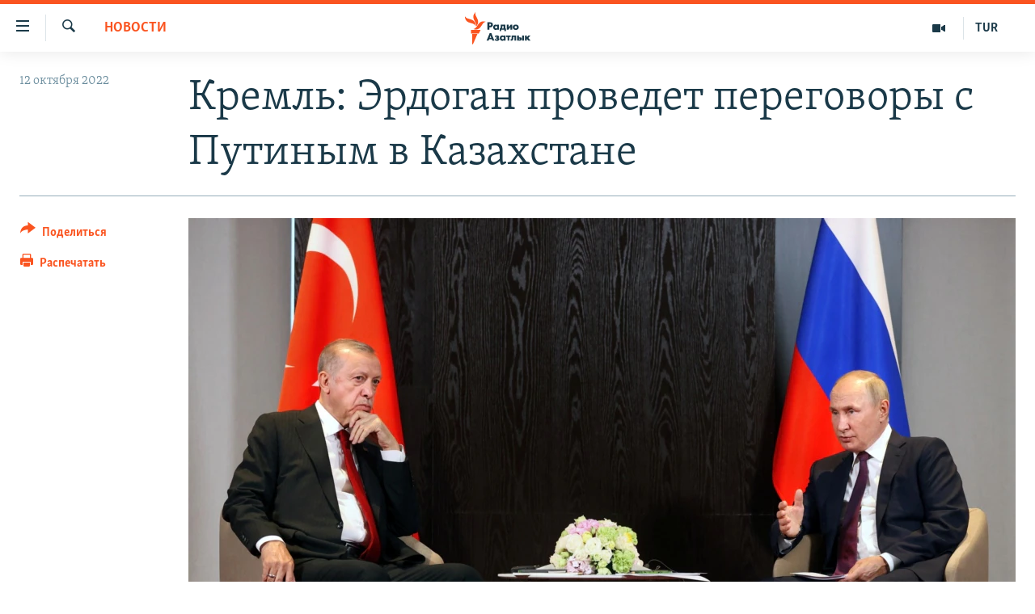

--- FILE ---
content_type: text/html; charset=utf-8
request_url: https://rus.azathabar.com/a/32079577.html
body_size: 14105
content:

<!DOCTYPE html>
<html lang="ru" dir="ltr" class="no-js">
<head>
        <link rel="stylesheet" href="/Content/responsive/RFE/ru-TM/RFE-ru-TM.css?&amp;av=0.0.0.0&amp;cb=370">
<script src="https://tags.azathabar.com/rferl-pangea/prod/utag.sync.js"></script><script type='text/javascript' src='https://www.youtube.com/iframe_api' async></script>            <link rel="manifest" href="/manifest.json">
    <script type="text/javascript">
        //a general 'js' detection, must be on top level in <head>, due to CSS performance
        document.documentElement.className = "js";
        var cacheBuster = "370";
        var appBaseUrl = "/";
        var imgEnhancerBreakpoints = [0, 144, 256, 408, 650, 1023, 1597];
        var isLoggingEnabled = false;
        var isPreviewPage = false;
        var isLivePreviewPage = false;

        if (!isPreviewPage) {
            window.RFE = window.RFE || {};
            window.RFE.cacheEnabledByParam = window.location.href.indexOf('nocache=1') === -1;

            const url = new URL(window.location.href);
            const params = new URLSearchParams(url.search);

            // Remove the 'nocache' parameter
            params.delete('nocache');

            // Update the URL without the 'nocache' parameter
            url.search = params.toString();
            window.history.replaceState(null, '', url.toString());
        } else {
            window.addEventListener('load', function() {
                const links = window.document.links;
                for (let i = 0; i < links.length; i++) {
                    links[i].href = '#';
                    links[i].target = '_self';
                }
             })
        }

var pwaEnabled = true;        var swCacheDisabled;
    </script>
    <meta charset="utf-8" />

            <title>&#x41A;&#x440;&#x435;&#x43C;&#x43B;&#x44C;: &#x42D;&#x440;&#x434;&#x43E;&#x433;&#x430;&#x43D; &#x43F;&#x440;&#x43E;&#x432;&#x435;&#x434;&#x435;&#x442; &#x43F;&#x435;&#x440;&#x435;&#x433;&#x43E;&#x432;&#x43E;&#x440;&#x44B; &#x441; &#x41F;&#x443;&#x442;&#x438;&#x43D;&#x44B;&#x43C; &#x432; &#x41A;&#x430;&#x437;&#x430;&#x445;&#x441;&#x442;&#x430;&#x43D;&#x435;</title>
            <meta name="description" content="&#x41F;&#x440;&#x435;&#x437;&#x438;&#x434;&#x435;&#x43D;&#x442; &#x422;&#x443;&#x440;&#x446;&#x438;&#x438; &#x420;&#x435;&#x434;&#x436;&#x435;&#x43F; &#x422;&#x430;&#x439;&#x438;&#x43F; &#x42D;&#x440;&#x434;&#x43E;&#x433;&#x430;&#x43D; &#x432;&#x441;&#x442;&#x440;&#x435;&#x442;&#x438;&#x442;&#x441;&#x44F; &#x441; &#x43F;&#x440;&#x435;&#x437;&#x438;&#x434;&#x435;&#x43D;&#x442;&#x43E;&#x43C; &#x420;&#x43E;&#x441;&#x441;&#x438;&#x438; &#x412;&#x43B;&#x430;&#x434;&#x438;&#x43C;&#x438;&#x440;&#x43E;&#x43C; &#x41F;&#x443;&#x442;&#x438;&#x43D;&#x44B;&#x43C; &#x43D;&#x430; &#x43F;&#x43E;&#x43B;&#x44F;&#x445; &#x441;&#x430;&#x43C;&#x43C;&#x438;&#x442;&#x430; &#x432; &#x41A;&#x430;&#x437;&#x430;&#x445;&#x441;&#x442;&#x430;&#x43D;&#x435; 13 &#x43E;&#x43A;&#x442;&#x44F;&#x431;&#x440;&#x44F;.&#xD;&#xA; &#x412; &#x43F;&#x43E;&#x432;&#x435;&#x441;&#x442;&#x43A;&#x435; &#x43F;&#x435;&#x440;&#x435;&#x433;&#x43E;&#x432;&#x43E;&#x440;&#x43E;&#x432; &#x431;&#x443;&#x434;&#x435;&#x442; &#x440;&#x430;&#x437;&#x432;&#x44F;&#x437;&#x430;&#x43D;&#x43D;&#x430;&#x44F; &#x420;&#x43E;&#x441;&#x441;&#x438;&#x435;&#x439; &#x432;&#x43E;&#x439;&#x43D;&#x430; &#x432; &#x423;&#x43A;&#x440;&#x430;&#x438;&#x43D;&#x435; &#x438; &#x434;&#x432;&#x443;&#x441;&#x442;&#x43E;&#x440;&#x43E;&#x43D;&#x43D;&#x438;&#x435; &#x440;&#x43E;&#x441;&#x441;&#x438;&#x439;&#x441;&#x43A;&#x43E;-&#x442;&#x443;&#x440;&#x435;&#x446;&#x43A;&#x438;&#x435; &#x43E;&#x442;&#x43D;&#x43E;&#x448;&#x435;&#x43D;&#x438;&#x44F;, &#x441;&#x43A;&#x430;&#x437;&#x430;&#x43B; &#x43F;&#x440;&#x435;&#x441;&#x441;-&#x441;&#x435;&#x43A;&#x440;&#x435;&#x442;&#x430;&#x440;&#x44C; &#x41A;&#x440;&#x435;&#x43C;&#x43B;&#x44F; &#x414;&#x43C;&#x438;&#x442;&#x440;&#x438;&#x439; &#x41F;&#x435;&#x441;&#x43A;&#x43E;&#x432;...." />
                <meta name="keywords" content="Новости" />
    <meta name="viewport" content="width=device-width, initial-scale=1.0" />


    <meta http-equiv="X-UA-Compatible" content="IE=edge" />

<meta name="robots" content="max-image-preview:large">
        <link href="https://rus.ozodlik.org/a/32076950.html" rel="canonical" />

        <meta name="apple-mobile-web-app-title" content="RFE/RL" />
        <meta name="apple-mobile-web-app-status-bar-style" content="black" />
            <meta name="apple-itunes-app" content="app-id=1529573076, app-argument=//32079577.ltr" />
<meta content="&#x41A;&#x440;&#x435;&#x43C;&#x43B;&#x44C;: &#x42D;&#x440;&#x434;&#x43E;&#x433;&#x430;&#x43D; &#x43F;&#x440;&#x43E;&#x432;&#x435;&#x434;&#x435;&#x442; &#x43F;&#x435;&#x440;&#x435;&#x433;&#x43E;&#x432;&#x43E;&#x440;&#x44B; &#x441; &#x41F;&#x443;&#x442;&#x438;&#x43D;&#x44B;&#x43C; &#x432; &#x41A;&#x430;&#x437;&#x430;&#x445;&#x441;&#x442;&#x430;&#x43D;&#x435;" property="og:title"></meta>
<meta content="&#x41F;&#x440;&#x435;&#x437;&#x438;&#x434;&#x435;&#x43D;&#x442; &#x422;&#x443;&#x440;&#x446;&#x438;&#x438; &#x420;&#x435;&#x434;&#x436;&#x435;&#x43F; &#x422;&#x430;&#x439;&#x438;&#x43F; &#x42D;&#x440;&#x434;&#x43E;&#x433;&#x430;&#x43D; &#x432;&#x441;&#x442;&#x440;&#x435;&#x442;&#x438;&#x442;&#x441;&#x44F; &#x441; &#x43F;&#x440;&#x435;&#x437;&#x438;&#x434;&#x435;&#x43D;&#x442;&#x43E;&#x43C; &#x420;&#x43E;&#x441;&#x441;&#x438;&#x438; &#x412;&#x43B;&#x430;&#x434;&#x438;&#x43C;&#x438;&#x440;&#x43E;&#x43C; &#x41F;&#x443;&#x442;&#x438;&#x43D;&#x44B;&#x43C; &#x43D;&#x430; &#x43F;&#x43E;&#x43B;&#x44F;&#x445; &#x441;&#x430;&#x43C;&#x43C;&#x438;&#x442;&#x430; &#x432; &#x41A;&#x430;&#x437;&#x430;&#x445;&#x441;&#x442;&#x430;&#x43D;&#x435; 13 &#x43E;&#x43A;&#x442;&#x44F;&#x431;&#x440;&#x44F;.&#xD;&#xA; &#x412; &#x43F;&#x43E;&#x432;&#x435;&#x441;&#x442;&#x43A;&#x435; &#x43F;&#x435;&#x440;&#x435;&#x433;&#x43E;&#x432;&#x43E;&#x440;&#x43E;&#x432; &#x431;&#x443;&#x434;&#x435;&#x442; &#x440;&#x430;&#x437;&#x432;&#x44F;&#x437;&#x430;&#x43D;&#x43D;&#x430;&#x44F; &#x420;&#x43E;&#x441;&#x441;&#x438;&#x435;&#x439; &#x432;&#x43E;&#x439;&#x43D;&#x430; &#x432; &#x423;&#x43A;&#x440;&#x430;&#x438;&#x43D;&#x435; &#x438; &#x434;&#x432;&#x443;&#x441;&#x442;&#x43E;&#x440;&#x43E;&#x43D;&#x43D;&#x438;&#x435; &#x440;&#x43E;&#x441;&#x441;&#x438;&#x439;&#x441;&#x43A;&#x43E;-&#x442;&#x443;&#x440;&#x435;&#x446;&#x43A;&#x438;&#x435; &#x43E;&#x442;&#x43D;&#x43E;&#x448;&#x435;&#x43D;&#x438;&#x44F;, &#x441;&#x43A;&#x430;&#x437;&#x430;&#x43B; &#x43F;&#x440;&#x435;&#x441;&#x441;-&#x441;&#x435;&#x43A;&#x440;&#x435;&#x442;&#x430;&#x440;&#x44C; &#x41A;&#x440;&#x435;&#x43C;&#x43B;&#x44F; &#x414;&#x43C;&#x438;&#x442;&#x440;&#x438;&#x439; &#x41F;&#x435;&#x441;&#x43A;&#x43E;&#x432;...." property="og:description"></meta>
<meta content="article" property="og:type"></meta>
<meta content="https://rus.azathabar.com/a/32079577.html" property="og:url"></meta>
<meta content="&#x420;&#x430;&#x434;&#x438;&#x43E; &#x410;&#x437;&#x430;&#x442;&#x43B;&#x44B;&#x43A;" property="og:site_name"></meta>
<meta content="https://www.facebook.com/azatlykradiosy/" property="article:publisher"></meta>
<meta content="https://gdb.rferl.org/09870000-0aff-0242-2497-08da97fb7e09_w1200_h630.jpg" property="og:image"></meta>
<meta content="1200" property="og:image:width"></meta>
<meta content="630" property="og:image:height"></meta>
<meta content="568280086670706" property="fb:app_id"></meta>
<meta content="summary_large_image" name="twitter:card"></meta>
<meta content="@SomeAccount" name="twitter:site"></meta>
<meta content="https://gdb.rferl.org/09870000-0aff-0242-2497-08da97fb7e09_w1200_h630.jpg" name="twitter:image"></meta>
<meta content="&#x41A;&#x440;&#x435;&#x43C;&#x43B;&#x44C;: &#x42D;&#x440;&#x434;&#x43E;&#x433;&#x430;&#x43D; &#x43F;&#x440;&#x43E;&#x432;&#x435;&#x434;&#x435;&#x442; &#x43F;&#x435;&#x440;&#x435;&#x433;&#x43E;&#x432;&#x43E;&#x440;&#x44B; &#x441; &#x41F;&#x443;&#x442;&#x438;&#x43D;&#x44B;&#x43C; &#x432; &#x41A;&#x430;&#x437;&#x430;&#x445;&#x441;&#x442;&#x430;&#x43D;&#x435;" name="twitter:title"></meta>
<meta content="&#x41F;&#x440;&#x435;&#x437;&#x438;&#x434;&#x435;&#x43D;&#x442; &#x422;&#x443;&#x440;&#x446;&#x438;&#x438; &#x420;&#x435;&#x434;&#x436;&#x435;&#x43F; &#x422;&#x430;&#x439;&#x438;&#x43F; &#x42D;&#x440;&#x434;&#x43E;&#x433;&#x430;&#x43D; &#x432;&#x441;&#x442;&#x440;&#x435;&#x442;&#x438;&#x442;&#x441;&#x44F; &#x441; &#x43F;&#x440;&#x435;&#x437;&#x438;&#x434;&#x435;&#x43D;&#x442;&#x43E;&#x43C; &#x420;&#x43E;&#x441;&#x441;&#x438;&#x438; &#x412;&#x43B;&#x430;&#x434;&#x438;&#x43C;&#x438;&#x440;&#x43E;&#x43C; &#x41F;&#x443;&#x442;&#x438;&#x43D;&#x44B;&#x43C; &#x43D;&#x430; &#x43F;&#x43E;&#x43B;&#x44F;&#x445; &#x441;&#x430;&#x43C;&#x43C;&#x438;&#x442;&#x430; &#x432; &#x41A;&#x430;&#x437;&#x430;&#x445;&#x441;&#x442;&#x430;&#x43D;&#x435; 13 &#x43E;&#x43A;&#x442;&#x44F;&#x431;&#x440;&#x44F;.&#xD;&#xA; &#x412; &#x43F;&#x43E;&#x432;&#x435;&#x441;&#x442;&#x43A;&#x435; &#x43F;&#x435;&#x440;&#x435;&#x433;&#x43E;&#x432;&#x43E;&#x440;&#x43E;&#x432; &#x431;&#x443;&#x434;&#x435;&#x442; &#x440;&#x430;&#x437;&#x432;&#x44F;&#x437;&#x430;&#x43D;&#x43D;&#x430;&#x44F; &#x420;&#x43E;&#x441;&#x441;&#x438;&#x435;&#x439; &#x432;&#x43E;&#x439;&#x43D;&#x430; &#x432; &#x423;&#x43A;&#x440;&#x430;&#x438;&#x43D;&#x435; &#x438; &#x434;&#x432;&#x443;&#x441;&#x442;&#x43E;&#x440;&#x43E;&#x43D;&#x43D;&#x438;&#x435; &#x440;&#x43E;&#x441;&#x441;&#x438;&#x439;&#x441;&#x43A;&#x43E;-&#x442;&#x443;&#x440;&#x435;&#x446;&#x43A;&#x438;&#x435; &#x43E;&#x442;&#x43D;&#x43E;&#x448;&#x435;&#x43D;&#x438;&#x44F;, &#x441;&#x43A;&#x430;&#x437;&#x430;&#x43B; &#x43F;&#x440;&#x435;&#x441;&#x441;-&#x441;&#x435;&#x43A;&#x440;&#x435;&#x442;&#x430;&#x440;&#x44C; &#x41A;&#x440;&#x435;&#x43C;&#x43B;&#x44F; &#x414;&#x43C;&#x438;&#x442;&#x440;&#x438;&#x439; &#x41F;&#x435;&#x441;&#x43A;&#x43E;&#x432;...." name="twitter:description"></meta>
                    <link rel="amphtml" href="https://rus.azathabar.com/amp/32079577.html" />
<script type="application/ld+json">{"articleSection":"Новости","isAccessibleForFree":true,"headline":"Кремль: Эрдоган проведет переговоры с Путиным в Казахстане","inLanguage":"ru-TM","keywords":"Новости","author":{"@type":"Person","name":"RFE/RL"},"datePublished":"2022-10-12 17:14:34Z","dateModified":"2022-10-12 17:14:34Z","publisher":{"logo":{"width":512,"height":220,"@type":"ImageObject","url":"https://rus.azathabar.com/Content/responsive/RFE/ru-TM/img/logo.png"},"@type":"NewsMediaOrganization","url":"https://rus.azathabar.com","sameAs":["https://www.facebook.com/azatlykradiosy/","https://twitter.com/azathabar","https://www.youtube.com/user/azatlykonline","https://t.me/azatlykradiosy","https://www.instagram.com/azatlykradiosy/"],"name":"Радио Азатлык","alternateName":""},"@context":"https://schema.org","@type":"NewsArticle","mainEntityOfPage":"https://rus.azathabar.com/a/32079577.html","url":"https://rus.azathabar.com/a/32079577.html","description":"Президент Турции Реджеп Тайип Эрдоган встретится с президентом России Владимиром Путиным на полях саммита в Казахстане 13 октября.\r\n В повестке переговоров будет развязанная Россией война в Украине и двусторонние российско-турецкие отношения, сказал пресс-секретарь Кремля Дмитрий Песков....","image":{"width":1080,"height":608,"@type":"ImageObject","url":"https://gdb.rferl.org/09870000-0aff-0242-2497-08da97fb7e09_w1080_h608.jpg"},"name":"Кремль: Эрдоган проведет переговоры с Путиным в Казахстане"}</script>
    <script src="/Scripts/responsive/infographics.bundle.min.js?&amp;av=0.0.0.0&amp;cb=370"></script>
        <script src="/Scripts/responsive/dollardom.min.js?&amp;av=0.0.0.0&amp;cb=370"></script>
        <script src="/Scripts/responsive/modules/commons.js?&amp;av=0.0.0.0&amp;cb=370"></script>
        <script src="/Scripts/responsive/modules/app_code.js?&amp;av=0.0.0.0&amp;cb=370"></script>

        <link rel="icon" type="image/svg+xml" href="/Content/responsive/RFE/img/webApp/favicon.svg" />
        <link rel="alternate icon" href="/Content/responsive/RFE/img/webApp/favicon.ico" />
            <link rel="mask-icon" color="#ea6903" href="/Content/responsive/RFE/img/webApp/favicon_safari.svg" />
        <link rel="apple-touch-icon" sizes="152x152" href="/Content/responsive/RFE/img/webApp/ico-152x152.png" />
        <link rel="apple-touch-icon" sizes="144x144" href="/Content/responsive/RFE/img/webApp/ico-144x144.png" />
        <link rel="apple-touch-icon" sizes="114x114" href="/Content/responsive/RFE/img/webApp/ico-114x114.png" />
        <link rel="apple-touch-icon" sizes="72x72" href="/Content/responsive/RFE/img/webApp/ico-72x72.png" />
        <link rel="apple-touch-icon-precomposed" href="/Content/responsive/RFE/img/webApp/ico-57x57.png" />
        <link rel="icon" sizes="192x192" href="/Content/responsive/RFE/img/webApp/ico-192x192.png" />
        <link rel="icon" sizes="128x128" href="/Content/responsive/RFE/img/webApp/ico-128x128.png" />
        <meta name="msapplication-TileColor" content="#ffffff" />
        <meta name="msapplication-TileImage" content="/Content/responsive/RFE/img/webApp/ico-144x144.png" />
                <link rel="preload" href="/Content/responsive/fonts/Skolar-Lt_Cyrl_v2.4.woff" type="font/woff" as="font" crossorigin="anonymous" />
    <link rel="alternate" type="application/rss+xml" title="RFE/RL - Top Stories [RSS]" href="/api/" />
    <link rel="sitemap" type="application/rss+xml" href="/sitemap.xml" />
    
    



</head>
<body class=" nav-no-loaded cc_theme pg-article print-lay-article js-category-to-nav nojs-images ">
        <script type="text/javascript" >
            var analyticsData = {url:"https://rus.azathabar.com/a/32079577.html",property_id:"536",article_uid:"32079577",page_title:"Кремль: Эрдоган проведет переговоры с Путиным в Казахстане",page_type:"article",content_type:"article",subcontent_type:"article",last_modified:"2022-10-12 17:14:34Z",pub_datetime:"2022-10-12 17:14:34Z",pub_year:"2022",pub_month:"10",pub_day:"12",pub_hour:"17",pub_weekday:"Wednesday",section:"новости",english_section:"news",byline:"",categories:"news",domain:"rus.azathabar.com",language:"Russian",language_service:"RFERL Turkmen",platform:"web",copied:"yes",copied_article:"32076950|55|Uzbek [ru]|2022-10-12",copied_title:"Кремль: Эрдоган проведет переговоры с Путиным в Казахстане",runs_js:"Yes",cms_release:"8.44.0.0.370",enviro_type:"prod",slug:"",entity:"RFE",short_language_service:"TUR",platform_short:"W",page_name:"Кремль: Эрдоган проведет переговоры с Путиным в Казахстане"};
        </script>
<noscript><iframe src="https://www.googletagmanager.com/ns.html?id=GTM-WXZBPZ" height="0" width="0" style="display:none;visibility:hidden"></iframe></noscript>        <script type="text/javascript" data-cookiecategory="analytics">
            var gtmEventObject = Object.assign({}, analyticsData, {event: 'page_meta_ready'});window.dataLayer = window.dataLayer || [];window.dataLayer.push(gtmEventObject);
            if (top.location === self.location) { //if not inside of an IFrame
                 var renderGtm = "true";
                 if (renderGtm === "true") {
            (function(w,d,s,l,i){w[l]=w[l]||[];w[l].push({'gtm.start':new Date().getTime(),event:'gtm.js'});var f=d.getElementsByTagName(s)[0],j=d.createElement(s),dl=l!='dataLayer'?'&l='+l:'';j.async=true;j.src='//www.googletagmanager.com/gtm.js?id='+i+dl;f.parentNode.insertBefore(j,f);})(window,document,'script','dataLayer','GTM-WXZBPZ');
                 }
            }
        </script>
        <!--Analytics tag js version start-->
            <script type="text/javascript" data-cookiecategory="analytics">
                var utag_data = Object.assign({}, analyticsData, {});
if(typeof(TealiumTagFrom)==='function' && typeof(TealiumTagSearchKeyword)==='function') {
var utag_from=TealiumTagFrom();var utag_searchKeyword=TealiumTagSearchKeyword();
if(utag_searchKeyword!=null && utag_searchKeyword!=='' && utag_data["search_keyword"]==null) utag_data["search_keyword"]=utag_searchKeyword;if(utag_from!=null && utag_from!=='') utag_data["from"]=TealiumTagFrom();}
                if(window.top!== window.self&&utag_data.page_type==="snippet"){utag_data.page_type = 'iframe';}
                try{if(window.top!==window.self&&window.self.location.hostname===window.top.location.hostname){utag_data.platform = 'self-embed';utag_data.platform_short = 'se';}}catch(e){if(window.top!==window.self&&window.self.location.search.includes("platformType=self-embed")){utag_data.platform = 'cross-promo';utag_data.platform_short = 'cp';}}
                (function(a,b,c,d){    a="https://tags.azathabar.com/rferl-pangea/prod/utag.js";    b=document;c="script";d=b.createElement(c);d.src=a;d.type="text/java"+c;d.async=true;    a=b.getElementsByTagName(c)[0];a.parentNode.insertBefore(d,a);    })();
            </script>
        <!--Analytics tag js version end-->
<!-- Analytics tag management NoScript -->
<noscript>
<img style="position: absolute; border: none;" src="https://ssc.azathabar.com/b/ss/bbgprod,bbgentityrferl/1/G.4--NS/1314757220?pageName=rfe%3atur%3aw%3aarticle%3a%d0%9a%d1%80%d0%b5%d0%bc%d0%bb%d1%8c%3a%20%d0%ad%d1%80%d0%b4%d0%be%d0%b3%d0%b0%d0%bd%20%d0%bf%d1%80%d0%be%d0%b2%d0%b5%d0%b4%d0%b5%d1%82%20%d0%bf%d0%b5%d1%80%d0%b5%d0%b3%d0%be%d0%b2%d0%be%d1%80%d1%8b%20%d1%81%20%d0%9f%d1%83%d1%82%d0%b8%d0%bd%d1%8b%d0%bc%20%d0%b2%20%d0%9a%d0%b0%d0%b7%d0%b0%d1%85%d1%81%d1%82%d0%b0%d0%bd%d0%b5&amp;c6=%d0%9a%d1%80%d0%b5%d0%bc%d0%bb%d1%8c%3a%20%d0%ad%d1%80%d0%b4%d0%be%d0%b3%d0%b0%d0%bd%20%d0%bf%d1%80%d0%be%d0%b2%d0%b5%d0%b4%d0%b5%d1%82%20%d0%bf%d0%b5%d1%80%d0%b5%d0%b3%d0%be%d0%b2%d0%be%d1%80%d1%8b%20%d1%81%20%d0%9f%d1%83%d1%82%d0%b8%d0%bd%d1%8b%d0%bc%20%d0%b2%20%d0%9a%d0%b0%d0%b7%d0%b0%d1%85%d1%81%d1%82%d0%b0%d0%bd%d0%b5&amp;v36=8.44.0.0.370&amp;v6=D=c6&amp;g=https%3a%2f%2frus.azathabar.com%2fa%2f32079577.html&amp;c1=D=g&amp;v1=D=g&amp;events=event1,event52&amp;c16=rferl%20turkmen&amp;v16=D=c16&amp;c5=news&amp;v5=D=c5&amp;ch=%d0%9d%d0%be%d0%b2%d0%be%d1%81%d1%82%d0%b8&amp;c15=russian&amp;v15=D=c15&amp;c4=article&amp;v4=D=c4&amp;c14=32079577&amp;v14=D=c14&amp;v20=no&amp;c17=web&amp;v17=D=c17&amp;mcorgid=518abc7455e462b97f000101%40adobeorg&amp;server=rus.azathabar.com&amp;pageType=D=c4&amp;ns=bbg&amp;v29=D=server&amp;v25=rfe&amp;v30=536&amp;v105=D=User-Agent " alt="analytics" width="1" height="1" /></noscript>
<!-- End of Analytics tag management NoScript -->


        <!--*** Accessibility links - For ScreenReaders only ***-->
        <section>
            <div class="sr-only">
                <h2>&#x421;&#x441;&#x44B;&#x43B;&#x43A;&#x438; &#x434;&#x43B;&#x44F; &#x443;&#x43F;&#x440;&#x43E;&#x449;&#x435;&#x43D;&#x43D;&#x43E;&#x433;&#x43E; &#x434;&#x43E;&#x441;&#x442;&#x443;&#x43F;&#x430;</h2>
                <ul>
                    <li><a href="#content" data-disable-smooth-scroll="1">&#x412;&#x435;&#x440;&#x43D;&#x443;&#x442;&#x44C;&#x441;&#x44F; &#x43A; &#x43E;&#x441;&#x43D;&#x43E;&#x432;&#x43D;&#x43E;&#x43C;&#x443; &#x441;&#x43E;&#x434;&#x435;&#x440;&#x436;&#x430;&#x43D;&#x438;&#x44E;</a></li>
                    <li><a href="#navigation" data-disable-smooth-scroll="1">&#x412;&#x435;&#x440;&#x43D;&#x443;&#x442;&#x441;&#x44F; &#x43A; &#x433;&#x43B;&#x430;&#x432;&#x43D;&#x43E;&#x439; &#x43D;&#x430;&#x432;&#x438;&#x433;&#x430;&#x446;&#x438;&#x438;</a></li>
                    <li><a href="#txtHeaderSearch" data-disable-smooth-scroll="1">&#x412;&#x435;&#x440;&#x43D;&#x443;&#x442;&#x441;&#x44F; &#x43A; &#x43F;&#x43E;&#x438;&#x441;&#x43A;&#x443;</a></li>
                </ul>
            </div>
        </section>
    




<div dir="ltr">
    <div id="page">
            <aside>

<div class="c-lightbox overlay-modal">
    <div class="c-lightbox__intro">
        <h2 class="c-lightbox__intro-title"></h2>
        <button class="btn btn--rounded c-lightbox__btn c-lightbox__intro-next" title="&#x421;&#x43B;&#x435;&#x434;&#x443;&#x44E;&#x449;&#x438;&#x439;">
            <span class="ico ico--rounded ico-chevron-forward"></span>
            <span class="sr-only">&#x421;&#x43B;&#x435;&#x434;&#x443;&#x44E;&#x449;&#x438;&#x439;</span>
        </button>
    </div>
    <div class="c-lightbox__nav">
        <button class="btn btn--rounded c-lightbox__btn c-lightbox__btn--close" title="&#x417;&#x430;&#x43A;&#x440;&#x44B;&#x442;&#x44C;">
            <span class="ico ico--rounded ico-close"></span>
            <span class="sr-only">&#x417;&#x430;&#x43A;&#x440;&#x44B;&#x442;&#x44C;</span>
        </button>
        <button class="btn btn--rounded c-lightbox__btn c-lightbox__btn--prev" title="&#x41F;&#x440;&#x435;&#x434;&#x44B;&#x434;&#x443;&#x449;&#x438;&#x439;">
            <span class="ico ico--rounded ico-chevron-backward"></span>
            <span class="sr-only">&#x41F;&#x440;&#x435;&#x434;&#x44B;&#x434;&#x443;&#x449;&#x438;&#x439;</span>
        </button>
        <button class="btn btn--rounded c-lightbox__btn c-lightbox__btn--next" title="&#x421;&#x43B;&#x435;&#x434;&#x443;&#x44E;&#x449;&#x438;&#x439;">
            <span class="ico ico--rounded ico-chevron-forward"></span>
            <span class="sr-only">&#x421;&#x43B;&#x435;&#x434;&#x443;&#x44E;&#x449;&#x438;&#x439;</span>
        </button>
    </div>
    <div class="c-lightbox__content-wrap">
        <figure class="c-lightbox__content">
            <span class="c-spinner c-spinner--lightbox">
                <img src="/Content/responsive/img/player-spinner.png"
                     alt="&#x43F;&#x43E;&#x436;&#x430;&#x43B;&#x443;&#x439;&#x441;&#x442;&#x430;, &#x43F;&#x43E;&#x434;&#x43E;&#x436;&#x434;&#x438;&#x442;&#x435;"
                     title="&#x43F;&#x43E;&#x436;&#x430;&#x43B;&#x443;&#x439;&#x441;&#x442;&#x430;, &#x43F;&#x43E;&#x434;&#x43E;&#x436;&#x434;&#x438;&#x442;&#x435;" />
            </span>
            <div class="c-lightbox__img">
                <div class="thumb">
                    <img src="" alt="" />
                </div>
            </div>
            <figcaption>
                <div class="c-lightbox__info c-lightbox__info--foot">
                    <span class="c-lightbox__counter"></span>
                    <span class="caption c-lightbox__caption"></span>
                </div>
            </figcaption>
        </figure>
    </div>
    <div class="hidden">
        <div class="content-advisory__box content-advisory__box--lightbox">
            <span class="content-advisory__box-text">This image contains sensitive content which some people may find offensive or disturbing.</span>
            <button class="btn btn--transparent content-advisory__box-btn m-t-md" value="text" type="button">
                <span class="btn__text">
                    Click to reveal
                </span>
            </button>
        </div>
    </div>
</div>

<div class="print-dialogue">
    <div class="container">
        <h3 class="print-dialogue__title section-head">Print Options:</h3>
        <div class="print-dialogue__opts">
            <ul class="print-dialogue__opt-group">
                <li class="form__group form__group--checkbox">
                    <input class="form__check " id="checkboxImages" name="checkboxImages" type="checkbox" checked="checked" />
                    <label for="checkboxImages" class="form__label m-t-md">Images</label>
                </li>
                <li class="form__group form__group--checkbox">
                    <input class="form__check " id="checkboxMultimedia" name="checkboxMultimedia" type="checkbox" checked="checked" />
                    <label for="checkboxMultimedia" class="form__label m-t-md">Multimedia</label>
                </li>
            </ul>
            <ul class="print-dialogue__opt-group">
                <li class="form__group form__group--checkbox">
                    <input class="form__check " id="checkboxEmbedded" name="checkboxEmbedded" type="checkbox" checked="checked" />
                    <label for="checkboxEmbedded" class="form__label m-t-md">Embedded Content</label>
                </li>
                <li class="hidden">
                    <input class="form__check " id="checkboxComments" name="checkboxComments" type="checkbox" />
                    <label for="checkboxComments" class="form__label m-t-md"> Comments</label>
                </li>
            </ul>
        </div>
        <div class="print-dialogue__buttons">
            <button class="btn  btn--secondary close-button" type="button" title="&#x41E;&#x442;&#x43C;&#x435;&#x43D;&#x438;&#x442;&#x44C;">
                <span class="btn__text ">&#x41E;&#x442;&#x43C;&#x435;&#x43D;&#x438;&#x442;&#x44C;</span>
            </button>
            <button class="btn  btn-cust-print m-l-sm" type="button" title="&#x420;&#x430;&#x441;&#x43F;&#x435;&#x447;&#x430;&#x442;&#x430;&#x442;&#x44C;">
                <span class="btn__text ">&#x420;&#x430;&#x441;&#x43F;&#x435;&#x447;&#x430;&#x442;&#x430;&#x442;&#x44C;</span>
            </button>
        </div>
    </div>
</div>                
<div class="ctc-message pos-fix">
    <div class="ctc-message__inner">Link has been copied to clipboard</div>
</div>
            </aside>

<div class="hdr-20 hdr-20--big">
    <div class="hdr-20__inner">
        <div class="hdr-20__max pos-rel">
            <div class="hdr-20__side hdr-20__side--primary d-flex">
                <label data-for="main-menu-ctrl" data-switcher-trigger="true" data-switch-target="main-menu-ctrl" class="burger hdr-trigger pos-rel trans-trigger" data-trans-evt="click" data-trans-id="menu">
                    <span class="ico ico-close hdr-trigger__ico hdr-trigger__ico--close burger__ico burger__ico--close"></span>
                    <span class="ico ico-menu hdr-trigger__ico hdr-trigger__ico--open burger__ico burger__ico--open"></span>
                </label>
                <div class="menu-pnl pos-fix trans-target" data-switch-target="main-menu-ctrl" data-trans-id="menu">
                    <div class="menu-pnl__inner">
                        <nav class="main-nav menu-pnl__item menu-pnl__item--first">
                            <ul class="main-nav__list accordeon" data-analytics-tales="false" data-promo-name="link" data-location-name="nav,secnav">
                                

        <li class="main-nav__item">
            <a class="main-nav__item-name main-nav__item-name--link" href="/Turkmenistan" title="&#x422;&#x443;&#x440;&#x43A;&#x43C;&#x435;&#x43D;&#x438;&#x441;&#x442;&#x430;&#x43D;" data-item-name="turkmenistan" >&#x422;&#x443;&#x440;&#x43A;&#x43C;&#x435;&#x43D;&#x438;&#x441;&#x442;&#x430;&#x43D;</a>
        </li>

        <li class="main-nav__item">
            <a class="main-nav__item-name main-nav__item-name--link" href="/world" title="&#x412; &#x43C;&#x438;&#x440;&#x435;" data-item-name="international" >&#x412; &#x43C;&#x438;&#x440;&#x435;</a>
        </li>

        <li class="main-nav__item">
            <a class="main-nav__item-name main-nav__item-name--link" href="/centralasia" title="&#x426;&#x435;&#x43D;&#x442;&#x440;&#x430;&#x437;&#x438;&#x44F;" data-item-name="central-asia" >&#x426;&#x435;&#x43D;&#x442;&#x440;&#x430;&#x437;&#x438;&#x44F;</a>
        </li>

        <li class="main-nav__item">
            <a class="main-nav__item-name main-nav__item-name--link" href="/news" title="&#x41D;&#x43E;&#x432;&#x43E;&#x441;&#x442;&#x438;" data-item-name="news" >&#x41D;&#x43E;&#x432;&#x43E;&#x441;&#x442;&#x438;</a>
        </li>

        <li class="main-nav__item">
            <a class="main-nav__item-name main-nav__item-name--link" href="/multimedia" title="&#x41C;&#x443;&#x43B;&#x44C;&#x442;&#x438;&#x43C;&#x435;&#x434;&#x438;&#x430;" data-item-name="multimedia" >&#x41C;&#x443;&#x43B;&#x44C;&#x442;&#x438;&#x43C;&#x435;&#x434;&#x438;&#x430;</a>
        </li>



                            </ul>
                        </nav>
                        

<div class="menu-pnl__item">
        <a href="https://www.azathabar.com" class="menu-pnl__item-link" alt="T&#xFC;rkmen&#xE7;e">T&#xFC;rkmen&#xE7;e</a>
</div>


                        
                            <div class="menu-pnl__item menu-pnl__item--social">
                                    <h5 class="menu-pnl__sub-head">&#x421;&#x43E;&#x446;&#x438;&#x430;&#x43B;&#x44C;&#x43D;&#x44B;&#x435; &#x441;&#x435;&#x442;&#x438;</h5>

        <a href="https://www.facebook.com/azatlykradiosy/" title="&#x41C;&#x44B; &#x432;  Facebook" data-analytics-text="follow_on_facebook" class="btn btn--rounded btn--social-inverted menu-pnl__btn js-social-btn btn-facebook"  target="_blank" rel="noopener">
            <span class="ico ico-facebook-alt ico--rounded"></span>
        </a>


        <a href="https://www.youtube.com/user/azatlykonline" title="&#x41F;&#x440;&#x438;&#x441;&#x43E;&#x435;&#x434;&#x438;&#x43D;&#x44F;&#x439;&#x442;&#x435;&#x441;&#x44C; &#x432; Youtube" data-analytics-text="follow_on_youtube" class="btn btn--rounded btn--social-inverted menu-pnl__btn js-social-btn btn-youtube"  target="_blank" rel="noopener">
            <span class="ico ico-youtube ico--rounded"></span>
        </a>


        <a href="https://twitter.com/azathabar" title="&#x41C;&#x44B; &#x432; Twitter" data-analytics-text="follow_on_twitter" class="btn btn--rounded btn--social-inverted menu-pnl__btn js-social-btn btn-twitter"  target="_blank" rel="noopener">
            <span class="ico ico-twitter ico--rounded"></span>
        </a>


        <a href="https://t.me/azatlykradiosy" title="Follow us on Telegram" data-analytics-text="follow_on_telegram" class="btn btn--rounded btn--social-inverted menu-pnl__btn js-social-btn btn-telegram"  target="_blank" rel="noopener">
            <span class="ico ico-telegram ico--rounded"></span>
        </a>


        <a href="https://www.instagram.com/azatlykradiosy/" title="&#x41C;&#x44B; &#x432; Instagram" data-analytics-text="follow_on_instagram" class="btn btn--rounded btn--social-inverted menu-pnl__btn js-social-btn btn-instagram"  target="_blank" rel="noopener">
            <span class="ico ico-instagram ico--rounded"></span>
        </a>

                            </div>
                            <div class="menu-pnl__item">
                                <a href="/navigation/allsites" class="menu-pnl__item-link">
                                    <span class="ico ico-languages "></span>
                                    &#x412;&#x441;&#x435; &#x441;&#x430;&#x439;&#x442;&#x44B; &#x420;&#x421;&#x415;/&#x420;&#x421;
                                </a>
                            </div>
                    </div>
                </div>
                <label data-for="top-search-ctrl" data-switcher-trigger="true" data-switch-target="top-search-ctrl" class="top-srch-trigger hdr-trigger">
                    <span class="ico ico-close hdr-trigger__ico hdr-trigger__ico--close top-srch-trigger__ico top-srch-trigger__ico--close"></span>
                    <span class="ico ico-search hdr-trigger__ico hdr-trigger__ico--open top-srch-trigger__ico top-srch-trigger__ico--open"></span>
                </label>
                <div class="srch-top srch-top--in-header" data-switch-target="top-search-ctrl">
                    <div class="container">
                        
<form action="/s" class="srch-top__form srch-top__form--in-header" id="form-topSearchHeader" method="get" role="search">    <label for="txtHeaderSearch" class="sr-only">&#x418;&#x441;&#x43A;&#x430;&#x442;&#x44C;</label>
    <input type="text" id="txtHeaderSearch" name="k" placeholder="&#x442;&#x435;&#x43A;&#x441;&#x442; &#x434;&#x43B;&#x44F; &#x43F;&#x43E;&#x438;&#x441;&#x43A;&#x430;..." accesskey="s" value="" class="srch-top__input analyticstag-event" onkeydown="if (event.keyCode === 13) { FireAnalyticsTagEventOnSearch('search', $dom.get('#txtHeaderSearch')[0].value) }" />
    <button title="&#x418;&#x441;&#x43A;&#x430;&#x442;&#x44C;" type="submit" class="btn btn--top-srch analyticstag-event" onclick="FireAnalyticsTagEventOnSearch('search', $dom.get('#txtHeaderSearch')[0].value) ">
        <span class="ico ico-search"></span>
    </button>
</form>
                    </div>
                </div>
                <a href="/" class="main-logo-link">
                    <img src="/Content/responsive/RFE/ru-TM/img/logo-compact.svg" class="main-logo main-logo--comp" alt="site logo">
                        <img src="/Content/responsive/RFE/ru-TM/img/logo.svg" class="main-logo main-logo--big" alt="site logo">
                </a>
            </div>
            <div class="hdr-20__side hdr-20__side--secondary d-flex">
                

    <a href="https://www.azathabar.com" title="TUR" class="hdr-20__secondary-item hdr-20__secondary-item--lang" data-item-name="satellite">
        
TUR
    </a>

    <a href="/z/20423" title="&#x41C;&#x443;&#x43B;&#x44C;&#x442;&#x438;&#x43C;&#x435;&#x434;&#x438;&#x430;" class="hdr-20__secondary-item" data-item-name="video">
        
    <span class="ico ico-video hdr-20__secondary-icon"></span>

    </a>

    <a href="/s" title="&#x418;&#x441;&#x43A;&#x430;&#x442;&#x44C;" class="hdr-20__secondary-item hdr-20__secondary-item--search" data-item-name="search">
        
    <span class="ico ico-search hdr-20__secondary-icon hdr-20__secondary-icon--search"></span>

    </a>



                
                <div class="srch-bottom">
                    
<form action="/s" class="srch-bottom__form d-flex" id="form-bottomSearch" method="get" role="search">    <label for="txtSearch" class="sr-only">&#x418;&#x441;&#x43A;&#x430;&#x442;&#x44C;</label>
    <input type="search" id="txtSearch" name="k" placeholder="&#x442;&#x435;&#x43A;&#x441;&#x442; &#x434;&#x43B;&#x44F; &#x43F;&#x43E;&#x438;&#x441;&#x43A;&#x430;..." accesskey="s" value="" class="srch-bottom__input analyticstag-event" onkeydown="if (event.keyCode === 13) { FireAnalyticsTagEventOnSearch('search', $dom.get('#txtSearch')[0].value) }" />
    <button title="&#x418;&#x441;&#x43A;&#x430;&#x442;&#x44C;" type="submit" class="btn btn--bottom-srch analyticstag-event" onclick="FireAnalyticsTagEventOnSearch('search', $dom.get('#txtSearch')[0].value) ">
        <span class="ico ico-search"></span>
    </button>
</form>
                </div>
            </div>
            <img src="/Content/responsive/RFE/ru-TM/img/logo-print.gif" class="logo-print" alt="site logo">
            <img src="/Content/responsive/RFE/ru-TM/img/logo-print_color.png" class="logo-print logo-print--color" alt="site logo">
        </div>
    </div>
</div>
    <script>
        if (document.body.className.indexOf('pg-home') > -1) {
            var nav2In = document.querySelector('.hdr-20__inner');
            var nav2Sec = document.querySelector('.hdr-20__side--secondary');
            var secStyle = window.getComputedStyle(nav2Sec);
            if (nav2In && window.pageYOffset < 150 && secStyle['position'] !== 'fixed') {
                nav2In.classList.add('hdr-20__inner--big')
            }
        }
    </script>



<div class="c-hlights c-hlights--breaking c-hlights--no-item" data-hlight-display="mobile,desktop">
    <div class="c-hlights__wrap container p-0">
        <div class="c-hlights__nav">
            <a role="button" href="#" title="&#x41F;&#x440;&#x435;&#x434;&#x44B;&#x434;&#x443;&#x449;&#x438;&#x439;">
                <span class="ico ico-chevron-backward m-0"></span>
                <span class="sr-only">&#x41F;&#x440;&#x435;&#x434;&#x44B;&#x434;&#x443;&#x449;&#x438;&#x439;</span>
            </a>
            <a role="button" href="#" title="&#x421;&#x43B;&#x435;&#x434;&#x443;&#x44E;&#x449;&#x438;&#x439;">
                <span class="ico ico-chevron-forward m-0"></span>
                <span class="sr-only">&#x421;&#x43B;&#x435;&#x434;&#x443;&#x44E;&#x449;&#x438;&#x439;</span>
            </a>
        </div>
        <span class="c-hlights__label">
            <span class="">&#x41D;&#x43E;&#x432;&#x43E;&#x441;&#x442;&#x44C; &#x447;&#x430;&#x441;&#x430;</span>
            <span class="switcher-trigger">
                <label data-for="more-less-1" data-switcher-trigger="true" class="switcher-trigger__label switcher-trigger__label--more p-b-0" title="&#x41F;&#x43E;&#x43A;&#x430;&#x437;&#x430;&#x442;&#x44C; &#x431;&#x43E;&#x43B;&#x44C;&#x448;&#x435;">
                    <span class="ico ico-chevron-down"></span>
                </label>
                <label data-for="more-less-1" data-switcher-trigger="true" class="switcher-trigger__label switcher-trigger__label--less p-b-0" title="Show less">
                    <span class="ico ico-chevron-up"></span>
                </label>
            </span>
        </span>
        <ul class="c-hlights__items switcher-target" data-switch-target="more-less-1">
            
        </ul>
    </div>
</div>


        <div id="content">
            

    <main class="container">

    <div class="hdr-container">
        <div class="row">
            <div class="col-category col-xs-12 col-md-2 pull-left">


<div class="category js-category">
<a class="" href="/news">&#x41D;&#x43E;&#x432;&#x43E;&#x441;&#x442;&#x438;</a></div></div>
<div class="col-title col-xs-12 col-md-10 pull-right">

    <h1 class="title pg-title">
        &#x41A;&#x440;&#x435;&#x43C;&#x43B;&#x44C;: &#x42D;&#x440;&#x434;&#x43E;&#x433;&#x430;&#x43D; &#x43F;&#x440;&#x43E;&#x432;&#x435;&#x434;&#x435;&#x442; &#x43F;&#x435;&#x440;&#x435;&#x433;&#x43E;&#x432;&#x43E;&#x440;&#x44B; &#x441; &#x41F;&#x443;&#x442;&#x438;&#x43D;&#x44B;&#x43C; &#x432; &#x41A;&#x430;&#x437;&#x430;&#x445;&#x441;&#x442;&#x430;&#x43D;&#x435;
    </h1>
</div>
<div class="col-publishing-details col-xs-12 col-sm-12 col-md-2 pull-left">

<div class="publishing-details ">
        <div class="published">
            <span class="date" >
                    <time pubdate="pubdate" datetime="2022-10-12T22:14:34&#x2B;05:00">
                        12 &#x43E;&#x43A;&#x442;&#x44F;&#x431;&#x440;&#x44F; 2022
                    </time>
            </span>
        </div>
</div>

</div>
<div class="col-lg-12 separator">

<div class="separator">
    <hr class="title-line" />
</div></div>
<div class="col-multimedia col-xs-12 col-md-10 pull-right">

<div class="cover-media">
    <figure class="media-image js-media-expand">
        <div class="img-wrap">
            <div class="thumb thumb16_9">

            <img src="https://gdb.rferl.org/09870000-0aff-0242-2497-08da97fb7e09_w250_r1_s.jpg" alt="&#x41F;&#x440;&#x435;&#x437;&#x438;&#x434;&#x435;&#x43D;&#x442; &#x422;&#x443;&#x440;&#x446;&#x438;&#x438; &#x420;&#x435;&#x434;&#x436;&#x435;&#x43F; &#x422;&#x430;&#x439;&#x438;&#x43F; &#x42D;&#x440;&#x434;&#x43E;&#x433;&#x430;&#x43D; (&#x441;&#x43B;&#x435;&#x432;&#x430;) &#x438; &#x43F;&#x440;&#x435;&#x437;&#x438;&#x434;&#x435;&#x43D;&#x442; &#x420;&#x43E;&#x441;&#x441;&#x438;&#x438; &#x412;&#x43B;&#x430;&#x434;&#x438;&#x43C;&#x438;&#x440; &#x41F;&#x443;&#x442;&#x438;&#x43D;. &#x421;&#x430;&#x43C;&#x430;&#x440;&#x43A;&#x430;&#x43D;&#x434;, 16 &#x441;&#x435;&#x43D;&#x442;&#x44F;&#x431;&#x440;&#x44F; 2022 &#x433;&#x43E;&#x434;&#x430;." />
                                </div>
        </div>
            <figcaption>
                <span class="caption">&#x41F;&#x440;&#x435;&#x437;&#x438;&#x434;&#x435;&#x43D;&#x442; &#x422;&#x443;&#x440;&#x446;&#x438;&#x438; &#x420;&#x435;&#x434;&#x436;&#x435;&#x43F; &#x422;&#x430;&#x439;&#x438;&#x43F; &#x42D;&#x440;&#x434;&#x43E;&#x433;&#x430;&#x43D; (&#x441;&#x43B;&#x435;&#x432;&#x430;) &#x438; &#x43F;&#x440;&#x435;&#x437;&#x438;&#x434;&#x435;&#x43D;&#x442; &#x420;&#x43E;&#x441;&#x441;&#x438;&#x438; &#x412;&#x43B;&#x430;&#x434;&#x438;&#x43C;&#x438;&#x440; &#x41F;&#x443;&#x442;&#x438;&#x43D;. &#x421;&#x430;&#x43C;&#x430;&#x440;&#x43A;&#x430;&#x43D;&#x434;, 16 &#x441;&#x435;&#x43D;&#x442;&#x44F;&#x431;&#x440;&#x44F; 2022 &#x433;&#x43E;&#x434;&#x430;.</span>
            </figcaption>
    </figure>
</div>

</div>
<div class="col-xs-12 col-md-2 pull-left article-share pos-rel">

    <div class="share--box">
                <div class="sticky-share-container" style="display:none">
                    <div class="container">
                        <a href="https://rus.azathabar.com" id="logo-sticky-share">&nbsp;</a>
                        <div class="pg-title pg-title--sticky-share">
                            &#x41A;&#x440;&#x435;&#x43C;&#x43B;&#x44C;: &#x42D;&#x440;&#x434;&#x43E;&#x433;&#x430;&#x43D; &#x43F;&#x440;&#x43E;&#x432;&#x435;&#x434;&#x435;&#x442; &#x43F;&#x435;&#x440;&#x435;&#x433;&#x43E;&#x432;&#x43E;&#x440;&#x44B; &#x441; &#x41F;&#x443;&#x442;&#x438;&#x43D;&#x44B;&#x43C; &#x432; &#x41A;&#x430;&#x437;&#x430;&#x445;&#x441;&#x442;&#x430;&#x43D;&#x435;
                        </div>
                        <div class="sticked-nav-actions">
                            <!--This part is for sticky navigation display-->
                            <p class="buttons link-content-sharing p-0 ">
                                <button class="btn btn--link btn-content-sharing p-t-0 " id="btnContentSharing" value="text" role="Button" type="" title="&#x43F;&#x43E;&#x434;&#x435;&#x43B;&#x438;&#x442;&#x44C;&#x441;&#x44F; &#x432; &#x434;&#x440;&#x443;&#x433;&#x438;&#x445; &#x441;&#x43E;&#x446;&#x441;&#x435;&#x442;&#x44F;&#x445;">
                                    <span class="ico ico-share ico--l"></span>
                                    <span class="btn__text ">
                                        &#x41F;&#x43E;&#x434;&#x435;&#x43B;&#x438;&#x442;&#x44C;&#x441;&#x44F;
                                    </span>
                                </button>
                            </p>
                            <aside class="content-sharing js-content-sharing js-content-sharing--apply-sticky  content-sharing--sticky" role="complementary" 
                                   data-share-url="https://rus.azathabar.com/a/32079577.html" data-share-title="&#x41A;&#x440;&#x435;&#x43C;&#x43B;&#x44C;: &#x42D;&#x440;&#x434;&#x43E;&#x433;&#x430;&#x43D; &#x43F;&#x440;&#x43E;&#x432;&#x435;&#x434;&#x435;&#x442; &#x43F;&#x435;&#x440;&#x435;&#x433;&#x43E;&#x432;&#x43E;&#x440;&#x44B; &#x441; &#x41F;&#x443;&#x442;&#x438;&#x43D;&#x44B;&#x43C; &#x432; &#x41A;&#x430;&#x437;&#x430;&#x445;&#x441;&#x442;&#x430;&#x43D;&#x435;" data-share-text="">
                                <div class="content-sharing__popover">
                                    <h6 class="content-sharing__title">&#x41F;&#x43E;&#x434;&#x435;&#x43B;&#x438;&#x442;&#x44C;&#x441;&#x44F;</h6>
                                    <button href="#close" id="btnCloseSharing" class="btn btn--text-like content-sharing__close-btn">
                                        <span class="ico ico-close ico--l"></span>
                                    </button>
            <ul class="content-sharing__list">
                    <li class="content-sharing__item">
                            <div class="ctc ">
                                <input type="text" class="ctc__input" readonly="readonly">
                                <a href="" js-href="https://rus.azathabar.com/a/32079577.html" class="content-sharing__link ctc__button">
                                    <span class="ico ico-copy-link ico--rounded ico--s"></span>
                                        <span class="content-sharing__link-text">Copy link</span>
                                </a>
                            </div>
                    </li>
                    <li class="content-sharing__item">
        <a href="https://facebook.com/sharer.php?u=https%3a%2f%2frus.azathabar.com%2fa%2f32079577.html"
           data-analytics-text="share_on_facebook"
           title="Facebook" target="_blank"
           class="content-sharing__link  js-social-btn">
            <span class="ico ico-facebook ico--rounded ico--s"></span>
                <span class="content-sharing__link-text">Facebook</span>
        </a>
                    </li>
                    <li class="content-sharing__item">
        <a href="https://twitter.com/share?url=https%3a%2f%2frus.azathabar.com%2fa%2f32079577.html&amp;text=%d0%9a%d1%80%d0%b5%d0%bc%d0%bb%d1%8c%3a&#x2B;%d0%ad%d1%80%d0%b4%d0%be%d0%b3%d0%b0%d0%bd&#x2B;%d0%bf%d1%80%d0%be%d0%b2%d0%b5%d0%b4%d0%b5%d1%82&#x2B;%d0%bf%d0%b5%d1%80%d0%b5%d0%b3%d0%be%d0%b2%d0%be%d1%80%d1%8b&#x2B;%d1%81&#x2B;%d0%9f%d1%83%d1%82%d0%b8%d0%bd%d1%8b%d0%bc&#x2B;%d0%b2&#x2B;%d0%9a%d0%b0%d0%b7%d0%b0%d1%85%d1%81%d1%82%d0%b0%d0%bd%d0%b5"
           data-analytics-text="share_on_twitter"
           title="X (Twitter)" target="_blank"
           class="content-sharing__link  js-social-btn">
            <span class="ico ico-twitter ico--rounded ico--s"></span>
                <span class="content-sharing__link-text">X (Twitter)</span>
        </a>
                    </li>
                    <li class="content-sharing__item">
        <a href="mailto:?body=https%3a%2f%2frus.azathabar.com%2fa%2f32079577.html&amp;subject=&#x41A;&#x440;&#x435;&#x43C;&#x43B;&#x44C;: &#x42D;&#x440;&#x434;&#x43E;&#x433;&#x430;&#x43D; &#x43F;&#x440;&#x43E;&#x432;&#x435;&#x434;&#x435;&#x442; &#x43F;&#x435;&#x440;&#x435;&#x433;&#x43E;&#x432;&#x43E;&#x440;&#x44B; &#x441; &#x41F;&#x443;&#x442;&#x438;&#x43D;&#x44B;&#x43C; &#x432; &#x41A;&#x430;&#x437;&#x430;&#x445;&#x441;&#x442;&#x430;&#x43D;&#x435;"
           
           title="Email" 
           class="content-sharing__link ">
            <span class="ico ico-email ico--rounded ico--s"></span>
                <span class="content-sharing__link-text">Email</span>
        </a>
                    </li>

            </ul>
                                </div>
                            </aside>
                        </div>
                    </div>
                </div>
                <div class="links">
                        <p class="buttons link-content-sharing p-0 ">
                            <button class="btn btn--link btn-content-sharing p-t-0 " id="btnContentSharing" value="text" role="Button" type="" title="&#x43F;&#x43E;&#x434;&#x435;&#x43B;&#x438;&#x442;&#x44C;&#x441;&#x44F; &#x432; &#x434;&#x440;&#x443;&#x433;&#x438;&#x445; &#x441;&#x43E;&#x446;&#x441;&#x435;&#x442;&#x44F;&#x445;">
                                <span class="ico ico-share ico--l"></span>
                                <span class="btn__text ">
                                    &#x41F;&#x43E;&#x434;&#x435;&#x43B;&#x438;&#x442;&#x44C;&#x441;&#x44F;
                                </span>
                            </button>
                        </p>
                        <aside class="content-sharing js-content-sharing " role="complementary" 
                               data-share-url="https://rus.azathabar.com/a/32079577.html" data-share-title="&#x41A;&#x440;&#x435;&#x43C;&#x43B;&#x44C;: &#x42D;&#x440;&#x434;&#x43E;&#x433;&#x430;&#x43D; &#x43F;&#x440;&#x43E;&#x432;&#x435;&#x434;&#x435;&#x442; &#x43F;&#x435;&#x440;&#x435;&#x433;&#x43E;&#x432;&#x43E;&#x440;&#x44B; &#x441; &#x41F;&#x443;&#x442;&#x438;&#x43D;&#x44B;&#x43C; &#x432; &#x41A;&#x430;&#x437;&#x430;&#x445;&#x441;&#x442;&#x430;&#x43D;&#x435;" data-share-text="">
                            <div class="content-sharing__popover">
                                <h6 class="content-sharing__title">&#x41F;&#x43E;&#x434;&#x435;&#x43B;&#x438;&#x442;&#x44C;&#x441;&#x44F;</h6>
                                <button href="#close" id="btnCloseSharing" class="btn btn--text-like content-sharing__close-btn">
                                    <span class="ico ico-close ico--l"></span>
                                </button>
            <ul class="content-sharing__list">
                    <li class="content-sharing__item">
                            <div class="ctc ">
                                <input type="text" class="ctc__input" readonly="readonly">
                                <a href="" js-href="https://rus.azathabar.com/a/32079577.html" class="content-sharing__link ctc__button">
                                    <span class="ico ico-copy-link ico--rounded ico--l"></span>
                                        <span class="content-sharing__link-text">Copy link</span>
                                </a>
                            </div>
                    </li>
                    <li class="content-sharing__item">
        <a href="https://facebook.com/sharer.php?u=https%3a%2f%2frus.azathabar.com%2fa%2f32079577.html"
           data-analytics-text="share_on_facebook"
           title="Facebook" target="_blank"
           class="content-sharing__link  js-social-btn">
            <span class="ico ico-facebook ico--rounded ico--l"></span>
                <span class="content-sharing__link-text">Facebook</span>
        </a>
                    </li>
                    <li class="content-sharing__item">
        <a href="https://twitter.com/share?url=https%3a%2f%2frus.azathabar.com%2fa%2f32079577.html&amp;text=%d0%9a%d1%80%d0%b5%d0%bc%d0%bb%d1%8c%3a&#x2B;%d0%ad%d1%80%d0%b4%d0%be%d0%b3%d0%b0%d0%bd&#x2B;%d0%bf%d1%80%d0%be%d0%b2%d0%b5%d0%b4%d0%b5%d1%82&#x2B;%d0%bf%d0%b5%d1%80%d0%b5%d0%b3%d0%be%d0%b2%d0%be%d1%80%d1%8b&#x2B;%d1%81&#x2B;%d0%9f%d1%83%d1%82%d0%b8%d0%bd%d1%8b%d0%bc&#x2B;%d0%b2&#x2B;%d0%9a%d0%b0%d0%b7%d0%b0%d1%85%d1%81%d1%82%d0%b0%d0%bd%d0%b5"
           data-analytics-text="share_on_twitter"
           title="X (Twitter)" target="_blank"
           class="content-sharing__link  js-social-btn">
            <span class="ico ico-twitter ico--rounded ico--l"></span>
                <span class="content-sharing__link-text">X (Twitter)</span>
        </a>
                    </li>
                    <li class="content-sharing__item">
        <a href="mailto:?body=https%3a%2f%2frus.azathabar.com%2fa%2f32079577.html&amp;subject=&#x41A;&#x440;&#x435;&#x43C;&#x43B;&#x44C;: &#x42D;&#x440;&#x434;&#x43E;&#x433;&#x430;&#x43D; &#x43F;&#x440;&#x43E;&#x432;&#x435;&#x434;&#x435;&#x442; &#x43F;&#x435;&#x440;&#x435;&#x433;&#x43E;&#x432;&#x43E;&#x440;&#x44B; &#x441; &#x41F;&#x443;&#x442;&#x438;&#x43D;&#x44B;&#x43C; &#x432; &#x41A;&#x430;&#x437;&#x430;&#x445;&#x441;&#x442;&#x430;&#x43D;&#x435;"
           
           title="Email" 
           class="content-sharing__link ">
            <span class="ico ico-email ico--rounded ico--l"></span>
                <span class="content-sharing__link-text">Email</span>
        </a>
                    </li>

            </ul>
                            </div>
                        </aside>
                    
<p class="link-print visible-md visible-lg buttons p-0">
    <button class="btn btn--link btn-print p-t-0" onclick="if (typeof FireAnalyticsTagEvent === 'function') {FireAnalyticsTagEvent({ on_page_event: 'print_story' });}return false" title="(CTRL&#x2B;P)">
        <span class="ico ico-print"></span>
        <span class="btn__text">&#x420;&#x430;&#x441;&#x43F;&#x435;&#x447;&#x430;&#x442;&#x430;&#x442;&#x44C;</span>
    </button>
</p>
                </div>
    </div>

</div>

        </div>
    </div>

<div class="body-container">
    <div class="row">
        <div class="col-xs-12 col-sm-12 col-md-10 col-lg-10 pull-right">
            <div class="row">
                <div class="col-xs-12 col-sm-12 col-md-8 col-lg-8 pull-left bottom-offset content-offset">
                    <div id="article-content" class="content-floated-wrap fb-quotable">

    <div class="wsw">

<p>Президент Турции Реджеп Тайип Эрдоган встретится с президентом России Владимиром Путиным на полях саммита в Казахстане 13 октября.</p>

<p>В повестке переговоров будет развязанная Россией война в Украине и двусторонние российско-турецкие отношения, сказал пресс-секретарь Кремля Дмитрий Песков.</p>

<p>Информационные агентства AFP и dpa сообщили во вторник со ссылкой на турецких официальных лиц, что Эрдоган и Путин встретятся в Астане во время заседания Совещания по взаимодействию и мерам доверия в Азии (СВМДА), которое стартует 12 октября.</p>

<p>В предыдущий раз Эрдоган и Путин встречались в середине сентября в Узбекистане на полях саммита Шанхайской организации сотрудничества.</p>

<p>Член НАТО Турция позиционирует себя как посредника между Украиной и Россией после военного вторжения Москвы в соседнюю страну 24 февраля. Анкара критикует Москву, но она не присоединилась к разрушительным экономическим и финансовым санкциям Запада.</p>

<p>Эрдоган публично выражал надежду, что сможет посадить Путина и президента Украины Владимира Зеленского за стол переговоров для прекращения войны.</p>

<p>Министр иностранных дел Турции Мевлют Чавушоглу заявил в телеинтервью, что Киев и Москва отошли от дипломатии после состоявшихся в марте в Стамбуле переговоров. «По мере затягивания украинско-российской войны, к сожалению, ситуация становится все хуже и сложнее, – сказал Чавушоглу, призвав к немедленному прекращению огня. – Прекращение огня должно быть установлено как можно скорее. Чем раньше, тем лучше».</p>

<p>Путин после крупных неудач на поле боя в прошлом месяце, когда украинские войска начали успешное контрнаступление с целью освободить территории, оккупированные российскими войсками, <a class="wsw__a" href="https://rus.azattyq.org/a/32066219.html" target="_blank">объявил</a>, что четыре украинские области теперь являются частью России. Он также заявил в сентябре, что Москва «готова» к переговорам с Украиной. Запад осудил псевдореферендумы, предварявшие аннексию.</p>

<p>Зеленский отверг возможность переговоров с Путиным, <a class="wsw__a" href="https://rus.azattyq.org/a/32029602.html" target="_blank">заявив</a>, что Украина будет говорить со «следующим» после Путина президентом России.</p>

    </div>



                    </div>
                </div>
                <div class="col-xs-12 col-sm-12 col-md-4 col-lg-4 pull-left design-top-offset">


<div class="region">
    

    <div class="media-block-wrap" id="wrowblock-7657_21" data-area-id=R1_1>
        
<h2 class="section-head">
&#x421;&#x432;&#x435;&#x436;&#x438;&#x435; &#x43C;&#x430;&#x442;&#x435;&#x440;&#x438;&#x430;&#x43B;&#x44B;</h2>

<div class="row">
    <ul>

    <li class="col-xs-12 col-sm-6 col-md-12 col-lg-12 mb-grid">
        <div class="media-block ">
                <a href="/a/turkmen-news-zaderzhannogo-v-rossii-s-narkotikami-glavu-turkmenskih-zheleznyh-dorog-pytayutsya-osvobodit-za-3-mln/33655435.html"  class="img-wrap img-wrap--t-spac img-wrap--size-4 img-wrap--float" title="Turkmen.news: &#x437;&#x430;&#x434;&#x435;&#x440;&#x436;&#x430;&#x43D;&#x43D;&#x43E;&#x433;&#x43E; &#x432; &#x420;&#x43E;&#x441;&#x441;&#x438;&#x438; &#x441; &#x43D;&#x430;&#x440;&#x43A;&#x43E;&#x442;&#x438;&#x43A;&#x430;&#x43C;&#x438; &#x433;&#x43B;&#x430;&#x432;&#x443; &#x442;&#x443;&#x440;&#x43A;&#x43C;&#x435;&#x43D;&#x441;&#x43A;&#x438;&#x445; &#x436;&#x435;&#x43B;&#x435;&#x437;&#x43D;&#x44B;&#x445; &#x434;&#x43E;&#x440;&#x43E;&#x433; &#x43F;&#x44B;&#x442;&#x430;&#x44E;&#x442;&#x441;&#x44F; &#x43E;&#x441;&#x432;&#x43E;&#x431;&#x43E;&#x434;&#x438;&#x442;&#x44C; &#x437;&#x430; $3 &#x43C;&#x43B;&#x43D;">
                    <div class="thumb thumb16_9">
                                <noscript class="nojs-img">
                                    <img src="https://gdb.rferl.org/B327B2E1-3B6F-42BD-ACC2-14620F94D22A_w100_r1.jpg" alt="&#x418;&#x43B;&#x43B;&#x44E;&#x441;&#x442;&#x440;&#x430;&#x442;&#x438;&#x432;&#x43D;&#x43E;&#x435; &#x444;&#x43E;&#x442;&#x43E;" />
                                </noscript>
                            <img data-src="https://gdb.rferl.org/B327B2E1-3B6F-42BD-ACC2-14620F94D22A_w33_r1.jpg" src="" alt="&#x418;&#x43B;&#x43B;&#x44E;&#x441;&#x442;&#x440;&#x430;&#x442;&#x438;&#x432;&#x43D;&#x43E;&#x435; &#x444;&#x43E;&#x442;&#x43E;" class="" />
                    </div>
                </a>
                <div class="media-block__content media-block__content--h">
                        <a href="/a/turkmen-news-zaderzhannogo-v-rossii-s-narkotikami-glavu-turkmenskih-zheleznyh-dorog-pytayutsya-osvobodit-za-3-mln/33655435.html" >
        <h4 class="media-block__title media-block__title--size-4" title="Turkmen.news: &#x437;&#x430;&#x434;&#x435;&#x440;&#x436;&#x430;&#x43D;&#x43D;&#x43E;&#x433;&#x43E; &#x432; &#x420;&#x43E;&#x441;&#x441;&#x438;&#x438; &#x441; &#x43D;&#x430;&#x440;&#x43A;&#x43E;&#x442;&#x438;&#x43A;&#x430;&#x43C;&#x438; &#x433;&#x43B;&#x430;&#x432;&#x443; &#x442;&#x443;&#x440;&#x43A;&#x43C;&#x435;&#x43D;&#x441;&#x43A;&#x438;&#x445; &#x436;&#x435;&#x43B;&#x435;&#x437;&#x43D;&#x44B;&#x445; &#x434;&#x43E;&#x440;&#x43E;&#x433; &#x43F;&#x44B;&#x442;&#x430;&#x44E;&#x442;&#x441;&#x44F; &#x43E;&#x441;&#x432;&#x43E;&#x431;&#x43E;&#x434;&#x438;&#x442;&#x44C; &#x437;&#x430; $3 &#x43C;&#x43B;&#x43D;">
            Turkmen.news: &#x437;&#x430;&#x434;&#x435;&#x440;&#x436;&#x430;&#x43D;&#x43D;&#x43E;&#x433;&#x43E; &#x432; &#x420;&#x43E;&#x441;&#x441;&#x438;&#x438; &#x441; &#x43D;&#x430;&#x440;&#x43A;&#x43E;&#x442;&#x438;&#x43A;&#x430;&#x43C;&#x438; &#x433;&#x43B;&#x430;&#x432;&#x443; &#x442;&#x443;&#x440;&#x43A;&#x43C;&#x435;&#x43D;&#x441;&#x43A;&#x438;&#x445; &#x436;&#x435;&#x43B;&#x435;&#x437;&#x43D;&#x44B;&#x445; &#x434;&#x43E;&#x440;&#x43E;&#x433; &#x43F;&#x44B;&#x442;&#x430;&#x44E;&#x442;&#x441;&#x44F; &#x43E;&#x441;&#x432;&#x43E;&#x431;&#x43E;&#x434;&#x438;&#x442;&#x44C; &#x437;&#x430; $3 &#x43C;&#x43B;&#x43D;
        </h4>
                        </a>
                </div>
        </div>
    </li>


    <li class="col-xs-12 col-sm-6 col-md-12 col-lg-12 mb-grid">
        <div class="media-block ">
                <a href="/a/poedete-sanitarkami-rossiya-verbuet-na-voynu-zhenschin-zaklyuchyonnyh-iz-tsentralnoy-azii-/33653603.html"  class="img-wrap img-wrap--t-spac img-wrap--size-4 img-wrap--float" title="&#xAB;&#x41F;&#x43E;&#x435;&#x434;&#x435;&#x442;&#x435; &#x441;&#x430;&#x43D;&#x438;&#x442;&#x430;&#x440;&#x43A;&#x430;&#x43C;&#x438;&#xBB;. &#x420;&#x43E;&#x441;&#x441;&#x438;&#x44F; &#x432;&#x435;&#x440;&#x431;&#x443;&#x435;&#x442; &#x43D;&#x430; &#x432;&#x43E;&#x439;&#x43D;&#x443; &#x436;&#x435;&#x43D;&#x449;&#x438;&#x43D;-&#x437;&#x430;&#x43A;&#x43B;&#x44E;&#x447;&#x451;&#x43D;&#x43D;&#x44B;&#x445; &#x438;&#x437; &#x426;&#x435;&#x43D;&#x442;&#x440;&#x430;&#x43B;&#x44C;&#x43D;&#x43E;&#x439; &#x410;&#x437;&#x438;&#x438;?">
                    <div class="thumb thumb16_9">
                                <noscript class="nojs-img">
                                    <img src="https://gdb.rferl.org/01000000-0aff-0242-08cf-08dc80846452_cx5_cy13_cw94_w100_r1.jpg" alt="&#x41E;&#x441;&#x443;&#x436;&#x434;&#x451;&#x43D;&#x43D;&#x44B;&#x435; &#x436;&#x435;&#x43D;&#x441;&#x43A;&#x43E;&#x439; &#x438;&#x441;&#x43F;&#x440;&#x430;&#x432;&#x438;&#x442;&#x435;&#x43B;&#x44C;&#x43D;&#x43E;&#x439; &#x43A;&#x43E;&#x43B;&#x43E;&#x43D;&#x438;&#x438; &#x2116;11 &#x423;&#x424;&#x421;&#x418;&#x41D; &#x420;&#x43E;&#x441;&#x441;&#x438;&#x438; &#x432; &#x41D;&#x435;&#x440;&#x447;&#x438;&#x43D;&#x441;&#x43A;&#x435; &#x417;&#x430;&#x431;&#x430;&#x439;&#x43A;&#x430;&#x43B;&#x44C;&#x441;&#x43A;&#x43E;&#x433;&#x43E; &#x43A;&#x440;&#x430;&#x44F;, &#x444;&#x435;&#x432;&#x440;&#x430;&#x43B;&#x44C; 2019 &#x433;&#x43E;&#x434;&#x430;, &#x444;&#x43E;&#x442;&#x43E; &#x422;&#x410;&#x421;&#x421;" />
                                </noscript>
                            <img data-src="https://gdb.rferl.org/01000000-0aff-0242-08cf-08dc80846452_cx5_cy13_cw94_w33_r1.jpg" src="" alt="&#x41E;&#x441;&#x443;&#x436;&#x434;&#x451;&#x43D;&#x43D;&#x44B;&#x435; &#x436;&#x435;&#x43D;&#x441;&#x43A;&#x43E;&#x439; &#x438;&#x441;&#x43F;&#x440;&#x430;&#x432;&#x438;&#x442;&#x435;&#x43B;&#x44C;&#x43D;&#x43E;&#x439; &#x43A;&#x43E;&#x43B;&#x43E;&#x43D;&#x438;&#x438; &#x2116;11 &#x423;&#x424;&#x421;&#x418;&#x41D; &#x420;&#x43E;&#x441;&#x441;&#x438;&#x438; &#x432; &#x41D;&#x435;&#x440;&#x447;&#x438;&#x43D;&#x441;&#x43A;&#x435; &#x417;&#x430;&#x431;&#x430;&#x439;&#x43A;&#x430;&#x43B;&#x44C;&#x441;&#x43A;&#x43E;&#x433;&#x43E; &#x43A;&#x440;&#x430;&#x44F;, &#x444;&#x435;&#x432;&#x440;&#x430;&#x43B;&#x44C; 2019 &#x433;&#x43E;&#x434;&#x430;, &#x444;&#x43E;&#x442;&#x43E; &#x422;&#x410;&#x421;&#x421;" class="" />
                    </div>
                </a>
                <div class="media-block__content media-block__content--h">
                        <a href="/a/poedete-sanitarkami-rossiya-verbuet-na-voynu-zhenschin-zaklyuchyonnyh-iz-tsentralnoy-azii-/33653603.html" >
        <h4 class="media-block__title media-block__title--size-4" title="&#xAB;&#x41F;&#x43E;&#x435;&#x434;&#x435;&#x442;&#x435; &#x441;&#x430;&#x43D;&#x438;&#x442;&#x430;&#x440;&#x43A;&#x430;&#x43C;&#x438;&#xBB;. &#x420;&#x43E;&#x441;&#x441;&#x438;&#x44F; &#x432;&#x435;&#x440;&#x431;&#x443;&#x435;&#x442; &#x43D;&#x430; &#x432;&#x43E;&#x439;&#x43D;&#x443; &#x436;&#x435;&#x43D;&#x449;&#x438;&#x43D;-&#x437;&#x430;&#x43A;&#x43B;&#x44E;&#x447;&#x451;&#x43D;&#x43D;&#x44B;&#x445; &#x438;&#x437; &#x426;&#x435;&#x43D;&#x442;&#x440;&#x430;&#x43B;&#x44C;&#x43D;&#x43E;&#x439; &#x410;&#x437;&#x438;&#x438;?">
            &#xAB;&#x41F;&#x43E;&#x435;&#x434;&#x435;&#x442;&#x435; &#x441;&#x430;&#x43D;&#x438;&#x442;&#x430;&#x440;&#x43A;&#x430;&#x43C;&#x438;&#xBB;. &#x420;&#x43E;&#x441;&#x441;&#x438;&#x44F; &#x432;&#x435;&#x440;&#x431;&#x443;&#x435;&#x442; &#x43D;&#x430; &#x432;&#x43E;&#x439;&#x43D;&#x443; &#x436;&#x435;&#x43D;&#x449;&#x438;&#x43D;-&#x437;&#x430;&#x43A;&#x43B;&#x44E;&#x447;&#x451;&#x43D;&#x43D;&#x44B;&#x445; &#x438;&#x437; &#x426;&#x435;&#x43D;&#x442;&#x440;&#x430;&#x43B;&#x44C;&#x43D;&#x43E;&#x439; &#x410;&#x437;&#x438;&#x438;?
        </h4>
                        </a>
                </div>
        </div>
    </li>


    <li class="col-xs-12 col-sm-6 col-md-12 col-lg-12 mb-grid">
        <div class="media-block ">
                <a href="/a/turkmenistan-priznan-samoy-trezvoy-stranoy-sng-world-population-review/33652976.html"  class="img-wrap img-wrap--t-spac img-wrap--size-4 img-wrap--float" title="&#x422;&#x443;&#x440;&#x43A;&#x43C;&#x435;&#x43D;&#x438;&#x441;&#x442;&#x430;&#x43D; &#x43F;&#x440;&#x438;&#x437;&#x43D;&#x430;&#x43D; &#x441;&#x430;&#x43C;&#x43E;&#x439; &#x442;&#x440;&#x435;&#x437;&#x432;&#x43E;&#x439; &#x441;&#x442;&#x440;&#x430;&#x43D;&#x43E;&#x439; &#x421;&#x41D;&#x413; &#x2014; World Population Review">
                    <div class="thumb thumb16_9">
                                <noscript class="nojs-img">
                                    <img src="https://gdb.rferl.org/01000000-0aff-0242-e4b6-08db72f67f72_w100_r1.jpg" alt="" />
                                </noscript>
                            <img data-src="https://gdb.rferl.org/01000000-0aff-0242-e4b6-08db72f67f72_w33_r1.jpg" src="" alt="" class="" />
                    </div>
                </a>
                <div class="media-block__content media-block__content--h">
                        <a href="/a/turkmenistan-priznan-samoy-trezvoy-stranoy-sng-world-population-review/33652976.html" >
        <h4 class="media-block__title media-block__title--size-4" title="&#x422;&#x443;&#x440;&#x43A;&#x43C;&#x435;&#x43D;&#x438;&#x441;&#x442;&#x430;&#x43D; &#x43F;&#x440;&#x438;&#x437;&#x43D;&#x430;&#x43D; &#x441;&#x430;&#x43C;&#x43E;&#x439; &#x442;&#x440;&#x435;&#x437;&#x432;&#x43E;&#x439; &#x441;&#x442;&#x440;&#x430;&#x43D;&#x43E;&#x439; &#x421;&#x41D;&#x413; &#x2014; World Population Review">
            &#x422;&#x443;&#x440;&#x43A;&#x43C;&#x435;&#x43D;&#x438;&#x441;&#x442;&#x430;&#x43D; &#x43F;&#x440;&#x438;&#x437;&#x43D;&#x430;&#x43D; &#x441;&#x430;&#x43C;&#x43E;&#x439; &#x442;&#x440;&#x435;&#x437;&#x432;&#x43E;&#x439; &#x441;&#x442;&#x440;&#x430;&#x43D;&#x43E;&#x439; &#x421;&#x41D;&#x413; &#x2014; World Population Review
        </h4>
                        </a>
                </div>
        </div>
    </li>


    <li class="col-xs-12 col-sm-6 col-md-12 col-lg-12 mb-grid">
        <div class="media-block ">
                <a href="/a/rodstvennik-vysokopostavlennogo-ofitsera-mnb-turkmenistana-osuzhden-na-11-let-za-kontrabandu-psihotropnyh-veschestv/33650346.html"  class="img-wrap img-wrap--t-spac img-wrap--size-4 img-wrap--float" title="&#x420;&#x43E;&#x434;&#x441;&#x442;&#x432;&#x435;&#x43D;&#x43D;&#x438;&#x43A; &#x432;&#x44B;&#x441;&#x43E;&#x43A;&#x43E;&#x43F;&#x43E;&#x441;&#x442;&#x430;&#x432;&#x43B;&#x435;&#x43D;&#x43D;&#x43E;&#x433;&#x43E; &#x43E;&#x444;&#x438;&#x446;&#x435;&#x440;&#x430; &#x41C;&#x41D;&#x411; &#x422;&#x443;&#x440;&#x43A;&#x43C;&#x435;&#x43D;&#x438;&#x441;&#x442;&#x430;&#x43D;&#x430; &#x43E;&#x441;&#x443;&#x436;&#x434;&#x435;&#x43D; &#x43D;&#x430; 11 &#x43B;&#x435;&#x442; &#x437;&#x430; &#x43A;&#x43E;&#x43D;&#x442;&#x440;&#x430;&#x431;&#x430;&#x43D;&#x434;&#x443; &#x43F;&#x441;&#x438;&#x445;&#x43E;&#x442;&#x440;&#x43E;&#x43F;&#x43D;&#x44B;&#x445; &#x432;&#x435;&#x449;&#x435;&#x441;&#x442;&#x432;">
                    <div class="thumb thumb16_9">
                                <noscript class="nojs-img">
                                    <img src="https://gdb.rferl.org/01000000-0a00-0242-a59c-08dc27d7f6d5_w100_r1.jpg" alt="" />
                                </noscript>
                            <img data-src="https://gdb.rferl.org/01000000-0a00-0242-a59c-08dc27d7f6d5_w33_r1.jpg" src="" alt="" class="" />
                    </div>
                </a>
                <div class="media-block__content media-block__content--h">
                        <a href="/a/rodstvennik-vysokopostavlennogo-ofitsera-mnb-turkmenistana-osuzhden-na-11-let-za-kontrabandu-psihotropnyh-veschestv/33650346.html" >
        <h4 class="media-block__title media-block__title--size-4" title="&#x420;&#x43E;&#x434;&#x441;&#x442;&#x432;&#x435;&#x43D;&#x43D;&#x438;&#x43A; &#x432;&#x44B;&#x441;&#x43E;&#x43A;&#x43E;&#x43F;&#x43E;&#x441;&#x442;&#x430;&#x432;&#x43B;&#x435;&#x43D;&#x43D;&#x43E;&#x433;&#x43E; &#x43E;&#x444;&#x438;&#x446;&#x435;&#x440;&#x430; &#x41C;&#x41D;&#x411; &#x422;&#x443;&#x440;&#x43A;&#x43C;&#x435;&#x43D;&#x438;&#x441;&#x442;&#x430;&#x43D;&#x430; &#x43E;&#x441;&#x443;&#x436;&#x434;&#x435;&#x43D; &#x43D;&#x430; 11 &#x43B;&#x435;&#x442; &#x437;&#x430; &#x43A;&#x43E;&#x43D;&#x442;&#x440;&#x430;&#x431;&#x430;&#x43D;&#x434;&#x443; &#x43F;&#x441;&#x438;&#x445;&#x43E;&#x442;&#x440;&#x43E;&#x43F;&#x43D;&#x44B;&#x445; &#x432;&#x435;&#x449;&#x435;&#x441;&#x442;&#x432;">
            &#x420;&#x43E;&#x434;&#x441;&#x442;&#x432;&#x435;&#x43D;&#x43D;&#x438;&#x43A; &#x432;&#x44B;&#x441;&#x43E;&#x43A;&#x43E;&#x43F;&#x43E;&#x441;&#x442;&#x430;&#x432;&#x43B;&#x435;&#x43D;&#x43D;&#x43E;&#x433;&#x43E; &#x43E;&#x444;&#x438;&#x446;&#x435;&#x440;&#x430; &#x41C;&#x41D;&#x411; &#x422;&#x443;&#x440;&#x43A;&#x43C;&#x435;&#x43D;&#x438;&#x441;&#x442;&#x430;&#x43D;&#x430; &#x43E;&#x441;&#x443;&#x436;&#x434;&#x435;&#x43D; &#x43D;&#x430; 11 &#x43B;&#x435;&#x442; &#x437;&#x430; &#x43A;&#x43E;&#x43D;&#x442;&#x440;&#x430;&#x431;&#x430;&#x43D;&#x434;&#x443; &#x43F;&#x441;&#x438;&#x445;&#x43E;&#x442;&#x440;&#x43E;&#x43F;&#x43D;&#x44B;&#x445; &#x432;&#x435;&#x449;&#x435;&#x441;&#x442;&#x432;
        </h4>
                        </a>
                </div>
        </div>
    </li>


    <li class="col-xs-12 col-sm-6 col-md-12 col-lg-12 mb-grid">
        <div class="media-block ">
                <a href="/a/turkmenistan-usilil-mery-bezopasnosti-na-granitse-s-iranom-na-fone-protestov/33646763.html"  class="img-wrap img-wrap--t-spac img-wrap--size-4 img-wrap--float" title="&#x422;&#x443;&#x440;&#x43A;&#x43C;&#x435;&#x43D;&#x438;&#x441;&#x442;&#x430;&#x43D; &#x443;&#x441;&#x438;&#x43B;&#x438;&#x43B; &#x43C;&#x435;&#x440;&#x44B; &#x431;&#x435;&#x437;&#x43E;&#x43F;&#x430;&#x441;&#x43D;&#x43E;&#x441;&#x442;&#x438; &#x43D;&#x430; &#x433;&#x440;&#x430;&#x43D;&#x438;&#x446;&#x435; &#x441; &#x418;&#x440;&#x430;&#x43D;&#x43E;&#x43C; &#x43D;&#x430; &#x444;&#x43E;&#x43D;&#x435; &#x43F;&#x440;&#x43E;&#x442;&#x435;&#x441;&#x442;&#x43E;&#x432;">
                    <div class="thumb thumb16_9">
                                <noscript class="nojs-img">
                                    <img src="https://gdb.rferl.org/01000000-0aff-0242-6bb1-08dc3f7e7a25_cx0_cy36_cw58_w100_r1.jpg" alt="" />
                                </noscript>
                            <img data-src="https://gdb.rferl.org/01000000-0aff-0242-6bb1-08dc3f7e7a25_cx0_cy36_cw58_w33_r1.jpg" src="" alt="" class="" />
                    </div>
                </a>
                <div class="media-block__content media-block__content--h">
                        <a href="/a/turkmenistan-usilil-mery-bezopasnosti-na-granitse-s-iranom-na-fone-protestov/33646763.html" >
        <h4 class="media-block__title media-block__title--size-4" title="&#x422;&#x443;&#x440;&#x43A;&#x43C;&#x435;&#x43D;&#x438;&#x441;&#x442;&#x430;&#x43D; &#x443;&#x441;&#x438;&#x43B;&#x438;&#x43B; &#x43C;&#x435;&#x440;&#x44B; &#x431;&#x435;&#x437;&#x43E;&#x43F;&#x430;&#x441;&#x43D;&#x43E;&#x441;&#x442;&#x438; &#x43D;&#x430; &#x433;&#x440;&#x430;&#x43D;&#x438;&#x446;&#x435; &#x441; &#x418;&#x440;&#x430;&#x43D;&#x43E;&#x43C; &#x43D;&#x430; &#x444;&#x43E;&#x43D;&#x435; &#x43F;&#x440;&#x43E;&#x442;&#x435;&#x441;&#x442;&#x43E;&#x432;">
            &#x422;&#x443;&#x440;&#x43A;&#x43C;&#x435;&#x43D;&#x438;&#x441;&#x442;&#x430;&#x43D; &#x443;&#x441;&#x438;&#x43B;&#x438;&#x43B; &#x43C;&#x435;&#x440;&#x44B; &#x431;&#x435;&#x437;&#x43E;&#x43F;&#x430;&#x441;&#x43D;&#x43E;&#x441;&#x442;&#x438; &#x43D;&#x430; &#x433;&#x440;&#x430;&#x43D;&#x438;&#x446;&#x435; &#x441; &#x418;&#x440;&#x430;&#x43D;&#x43E;&#x43C; &#x43D;&#x430; &#x444;&#x43E;&#x43D;&#x435; &#x43F;&#x440;&#x43E;&#x442;&#x435;&#x441;&#x442;&#x43E;&#x432;
        </h4>
                        </a>
                </div>
        </div>
    </li>

    </ul>
</div>
    </div>



</div></div>

            </div>
        </div>
    </div>
</div>    </main>



        </div>


<footer role="contentinfo">
    <div id="foot" class="foot">
        <div class="container">
                <div class="foot-nav collapsed" id="foot-nav">
                    <div class="menu">
                        <ul class="items">
                                <li class="socials block-socials">
                                        <span class="handler" id="socials-handler">
                                            &#x421;&#x43E;&#x446;&#x438;&#x430;&#x43B;&#x44C;&#x43D;&#x44B;&#x435; &#x441;&#x435;&#x442;&#x438;
                                        </span>
                                    <div class="inner">
                                        <ul class="subitems follow">
                                            
    <li>
        <a href="https://www.facebook.com/azatlykradiosy/" title="&#x41C;&#x44B; &#x432;  Facebook" data-analytics-text="follow_on_facebook" class="btn btn--rounded js-social-btn btn-facebook"  target="_blank" rel="noopener">
            <span class="ico ico-facebook-alt ico--rounded"></span>
        </a>
    </li>


    <li>
        <a href="https://twitter.com/azathabar" title="&#x41C;&#x44B; &#x432; Twitter" data-analytics-text="follow_on_twitter" class="btn btn--rounded js-social-btn btn-twitter"  target="_blank" rel="noopener">
            <span class="ico ico-twitter ico--rounded"></span>
        </a>
    </li>


    <li>
        <a href="https://www.youtube.com/user/azatlykonline" title="&#x41F;&#x440;&#x438;&#x441;&#x43E;&#x435;&#x434;&#x438;&#x43D;&#x44F;&#x439;&#x442;&#x435;&#x441;&#x44C; &#x432; Youtube" data-analytics-text="follow_on_youtube" class="btn btn--rounded js-social-btn btn-youtube"  target="_blank" rel="noopener">
            <span class="ico ico-youtube ico--rounded"></span>
        </a>
    </li>


    <li>
        <a href="https://t.me/azatlykradiosy" title="Follow us on Telegram" data-analytics-text="follow_on_telegram" class="btn btn--rounded js-social-btn btn-telegram"  target="_blank" rel="noopener">
            <span class="ico ico-telegram ico--rounded"></span>
        </a>
    </li>


    <li>
        <a href="https://www.instagram.com/azatlykradiosy/" title="&#x41C;&#x44B; &#x432; Instagram" data-analytics-text="follow_on_instagram" class="btn btn--rounded js-social-btn btn-instagram"  target="_blank" rel="noopener">
            <span class="ico ico-instagram ico--rounded"></span>
        </a>
    </li>


    <li>
        <a href="/rssfeeds" title="RSS" data-analytics-text="follow_on_rss" class="btn btn--rounded js-social-btn btn-rss" >
            <span class="ico ico-rss ico--rounded"></span>
        </a>
    </li>


                                        </ul>
                                    </div>
                                </li>

    <li class="block-primary collapsed collapsible item">
            <span class="handler">
                &#x41E; &#x420;&#x430;&#x434;&#x438;&#x43E; &#x410;&#x437;&#x430;&#x442;&#x43B;&#x44B;&#x43A;
                <span title="close tab" class="ico ico-chevron-up"></span>
                <span title="open tab" class="ico ico-chevron-down"></span>
                <span title="add" class="ico ico-plus"></span>
                <span title="remove" class="ico ico-minus"></span>
            </span>
            <div class="inner">
                <ul class="subitems">
                    
    <li class="subitem">
        <a class="handler" href="https://rus.azathabar.com/p/7624.html" title="&#x41D;&#x430;&#x448;&#x430; &#x41C;&#x438;&#x441;&#x441;&#x438;&#x44F;" >&#x41D;&#x430;&#x448;&#x430; &#x41C;&#x438;&#x441;&#x441;&#x438;&#x44F;</a>
    </li>

    <li class="subitem">
        <a class="handler" href="/Turkmenistan" title="&#x422;&#x443;&#x440;&#x43A;&#x43C;&#x435;&#x43D;&#x438;&#x441;&#x442;&#x430;&#x43D;" >&#x422;&#x443;&#x440;&#x43A;&#x43C;&#x435;&#x43D;&#x438;&#x441;&#x442;&#x430;&#x43D;</a>
    </li>

    <li class="subitem">
        <a class="handler" href="/world" title="&#x412; &#x43C;&#x438;&#x440;&#x435;" >&#x412; &#x43C;&#x438;&#x440;&#x435;</a>
    </li>

    <li class="subitem">
        <a class="handler" href="/centralasia" title="&#x426;&#x435;&#x43D;&#x442;&#x440;&#x430;&#x437;&#x438;&#x44F;" >&#x426;&#x435;&#x43D;&#x442;&#x440;&#x430;&#x437;&#x438;&#x44F;</a>
    </li>

    <li class="subitem">
        <a class="handler" href="/multimedia" title="&#x41C;&#x443;&#x43B;&#x44C;&#x442;&#x438;&#x43C;&#x435;&#x434;&#x438;&#x430;" >&#x41C;&#x443;&#x43B;&#x44C;&#x442;&#x438;&#x43C;&#x435;&#x434;&#x438;&#x430;</a>
    </li>

                </ul>
            </div>
    </li>

    <li class="block-primary collapsed collapsible item">
            <span class="handler">
                &#x418;&#x43D;&#x444;&#x43E;&#x440;&#x43C;&#x430;&#x446;&#x438;&#x44F;
                <span title="close tab" class="ico ico-chevron-up"></span>
                <span title="open tab" class="ico ico-chevron-down"></span>
                <span title="add" class="ico ico-plus"></span>
                <span title="remove" class="ico ico-minus"></span>
            </span>
            <div class="inner">
                <ul class="subitems">
                    
    <li class="subitem">
        <a class="handler" href="/p/6026.html" title="&#x410;&#x437;&#x430;&#x442;&#x43B;&#x44B;&#x43A; &#x43D;&#x430; &#x434;&#x440;&#x443;&#x433;&#x438;&#x445; &#x44F;&#x437;&#x44B;&#x43A;&#x430;&#x445;" >&#x410;&#x437;&#x430;&#x442;&#x43B;&#x44B;&#x43A; &#x43D;&#x430; &#x434;&#x440;&#x443;&#x433;&#x438;&#x445; &#x44F;&#x437;&#x44B;&#x43A;&#x430;&#x445;</a>
    </li>

    <li class="subitem">
        <a class="handler" href="https://rus.azathabar.com/p/8811.html" title="&#x41F;&#x440;&#x430;&#x432;&#x438;&#x43B;&#x430; &#x444;&#x43E;&#x440;&#x443;&#x43C;&#x430;" >&#x41F;&#x440;&#x430;&#x432;&#x438;&#x43B;&#x430; &#x444;&#x43E;&#x440;&#x443;&#x43C;&#x430;</a>
    </li>

    <li class="subitem">
        <a class="handler" href="/p/6027.html" title="&#x41A;&#x43E;&#x43D;&#x442;&#x430;&#x43A;&#x442;&#x44B;" >&#x41A;&#x43E;&#x43D;&#x442;&#x430;&#x43A;&#x442;&#x44B;</a>
    </li>

                </ul>
            </div>
    </li>
                        </ul>
                    </div>
                </div>
            <div class="foot__item foot__item--copyrights">
                <p class="copyright">Радио Азатлык © 2026 RFE/RL, Inc. | Все права защищены.</p>
            </div>
        </div>
    </div>
</footer>

    </div>
</div>

        <script defer src="/Scripts/responsive/serviceWorkerInstall.js?cb=370"></script>
    <script type="text/javascript">

        // opera mini - disable ico font
        if (navigator.userAgent.match(/Opera Mini/i)) {
            document.getElementsByTagName("body")[0].className += " can-not-ff";
        }

        // mobile browsers test
        if (typeof RFE !== 'undefined' && RFE.isMobile) {
            if (RFE.isMobile.any()) {
                document.getElementsByTagName("body")[0].className += " is-mobile";
            }
            else {
                document.getElementsByTagName("body")[0].className += " is-not-mobile";
            }
        }
    </script>
    <script src="/conf.js?x=370" type="text/javascript"></script>
        <div class="responsive-indicator">
            <div class="visible-xs-block">XS</div>
            <div class="visible-sm-block">SM</div>
            <div class="visible-md-block">MD</div>
            <div class="visible-lg-block">LG</div>
        </div>
        <script type="text/javascript">
            var bar_data = {
  "apiId": "32079577",
  "apiType": "1",
  "isEmbedded": "0",
  "culture": "ru-TM",
  "cookieName": "cmsLoggedIn",
  "cookieDomain": "rus.azathabar.com"
};
        </script>
    
    



    <div id="scriptLoaderTarget" style="display:none;contain:strict;"></div>

</body>
</html>

